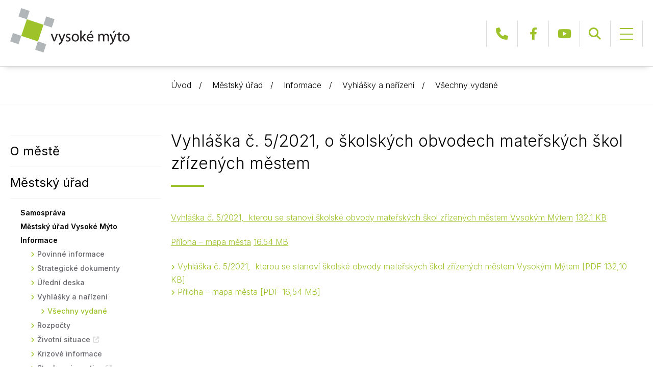

--- FILE ---
content_type: text/html; charset=UTF-8
request_url: https://www.vysoke-myto.cz/mestsky-urad/informace/vyhlasky-a-narizeni/vsechny-vydane/vyhlaska-c-5-2021-o-skolskych-obvodech-materskych-skol-zrizenych-mestem/
body_size: 12100
content:
<!DOCTYPE html>
<!-- BEGIN html -->
<html lang="cs">
 
<!-- BEGIN head -->
<head>

	<meta charset="UTF-8">
	<meta name="viewport" content="width=device-width, initial-scale=1">
	<title>Vyhláška č. 5/2021, o školských obvodech mateřských škol zřízených městem &#8211; Město Vysoké Mýto</title>
<meta name='robots' content='max-image-preview:large' />
<link rel='dns-prefetch' href='//fonts.googleapis.com' />
<link rel="alternate" type="application/rss+xml" title="Město Vysoké Mýto &raquo; RSS zdroj" href="https://www.vysoke-myto.cz/feed/" />
<link rel="alternate" type="application/rss+xml" title="Město Vysoké Mýto &raquo; RSS komentářů" href="https://www.vysoke-myto.cz/comments/feed/" />
<link rel="alternate" type="application/rss+xml" title="Město Vysoké Mýto &raquo; RSS komentářů pro Vyhláška č. 5/2021, o školských obvodech mateřských škol zřízených městem" href="https://www.vysoke-myto.cz/mestsky-urad/informace/vyhlasky-a-narizeni/vsechny-vydane/vyhlaska-c-5-2021-o-skolskych-obvodech-materskych-skol-zrizenych-mestem/feed/" />
<link rel="alternate" title="oEmbed (JSON)" type="application/json+oembed" href="https://www.vysoke-myto.cz/wp-json/oembed/1.0/embed?url=https%3A%2F%2Fwww.vysoke-myto.cz%2Fmestsky-urad%2Finformace%2Fvyhlasky-a-narizeni%2Fvsechny-vydane%2Fvyhlaska-c-5-2021-o-skolskych-obvodech-materskych-skol-zrizenych-mestem%2F" />
<link rel="alternate" title="oEmbed (XML)" type="text/xml+oembed" href="https://www.vysoke-myto.cz/wp-json/oembed/1.0/embed?url=https%3A%2F%2Fwww.vysoke-myto.cz%2Fmestsky-urad%2Finformace%2Fvyhlasky-a-narizeni%2Fvsechny-vydane%2Fvyhlaska-c-5-2021-o-skolskych-obvodech-materskych-skol-zrizenych-mestem%2F&#038;format=xml" />
<style id='wp-img-auto-sizes-contain-inline-css'>
img:is([sizes=auto i],[sizes^="auto," i]){contain-intrinsic-size:3000px 1500px}
/*# sourceURL=wp-img-auto-sizes-contain-inline-css */
</style>
<style id='wp-emoji-styles-inline-css'>

	img.wp-smiley, img.emoji {
		display: inline !important;
		border: none !important;
		box-shadow: none !important;
		height: 1em !important;
		width: 1em !important;
		margin: 0 0.07em !important;
		vertical-align: -0.1em !important;
		background: none !important;
		padding: 0 !important;
	}
/*# sourceURL=wp-emoji-styles-inline-css */
</style>
<style id='wp-block-library-inline-css'>
:root{--wp-block-synced-color:#7a00df;--wp-block-synced-color--rgb:122,0,223;--wp-bound-block-color:var(--wp-block-synced-color);--wp-editor-canvas-background:#ddd;--wp-admin-theme-color:#007cba;--wp-admin-theme-color--rgb:0,124,186;--wp-admin-theme-color-darker-10:#006ba1;--wp-admin-theme-color-darker-10--rgb:0,107,160.5;--wp-admin-theme-color-darker-20:#005a87;--wp-admin-theme-color-darker-20--rgb:0,90,135;--wp-admin-border-width-focus:2px}@media (min-resolution:192dpi){:root{--wp-admin-border-width-focus:1.5px}}.wp-element-button{cursor:pointer}:root .has-very-light-gray-background-color{background-color:#eee}:root .has-very-dark-gray-background-color{background-color:#313131}:root .has-very-light-gray-color{color:#eee}:root .has-very-dark-gray-color{color:#313131}:root .has-vivid-green-cyan-to-vivid-cyan-blue-gradient-background{background:linear-gradient(135deg,#00d084,#0693e3)}:root .has-purple-crush-gradient-background{background:linear-gradient(135deg,#34e2e4,#4721fb 50%,#ab1dfe)}:root .has-hazy-dawn-gradient-background{background:linear-gradient(135deg,#faaca8,#dad0ec)}:root .has-subdued-olive-gradient-background{background:linear-gradient(135deg,#fafae1,#67a671)}:root .has-atomic-cream-gradient-background{background:linear-gradient(135deg,#fdd79a,#004a59)}:root .has-nightshade-gradient-background{background:linear-gradient(135deg,#330968,#31cdcf)}:root .has-midnight-gradient-background{background:linear-gradient(135deg,#020381,#2874fc)}:root{--wp--preset--font-size--normal:16px;--wp--preset--font-size--huge:42px}.has-regular-font-size{font-size:1em}.has-larger-font-size{font-size:2.625em}.has-normal-font-size{font-size:var(--wp--preset--font-size--normal)}.has-huge-font-size{font-size:var(--wp--preset--font-size--huge)}.has-text-align-center{text-align:center}.has-text-align-left{text-align:left}.has-text-align-right{text-align:right}.has-fit-text{white-space:nowrap!important}#end-resizable-editor-section{display:none}.aligncenter{clear:both}.items-justified-left{justify-content:flex-start}.items-justified-center{justify-content:center}.items-justified-right{justify-content:flex-end}.items-justified-space-between{justify-content:space-between}.screen-reader-text{border:0;clip-path:inset(50%);height:1px;margin:-1px;overflow:hidden;padding:0;position:absolute;width:1px;word-wrap:normal!important}.screen-reader-text:focus{background-color:#ddd;clip-path:none;color:#444;display:block;font-size:1em;height:auto;left:5px;line-height:normal;padding:15px 23px 14px;text-decoration:none;top:5px;width:auto;z-index:100000}html :where(.has-border-color){border-style:solid}html :where([style*=border-top-color]){border-top-style:solid}html :where([style*=border-right-color]){border-right-style:solid}html :where([style*=border-bottom-color]){border-bottom-style:solid}html :where([style*=border-left-color]){border-left-style:solid}html :where([style*=border-width]){border-style:solid}html :where([style*=border-top-width]){border-top-style:solid}html :where([style*=border-right-width]){border-right-style:solid}html :where([style*=border-bottom-width]){border-bottom-style:solid}html :where([style*=border-left-width]){border-left-style:solid}html :where(img[class*=wp-image-]){height:auto;max-width:100%}:where(figure){margin:0 0 1em}html :where(.is-position-sticky){--wp-admin--admin-bar--position-offset:var(--wp-admin--admin-bar--height,0px)}@media screen and (max-width:600px){html :where(.is-position-sticky){--wp-admin--admin-bar--position-offset:0px}}

/*# sourceURL=wp-block-library-inline-css */
</style><style id='wp-block-file-inline-css'>
.wp-block-file{box-sizing:border-box}.wp-block-file:not(.wp-element-button){font-size:.8em}.wp-block-file.aligncenter{text-align:center}.wp-block-file.alignright{text-align:right}.wp-block-file *+.wp-block-file__button{margin-left:.75em}:where(.wp-block-file){margin-bottom:1.5em}.wp-block-file__embed{margin-bottom:1em}:where(.wp-block-file__button){border-radius:2em;display:inline-block;padding:.5em 1em}:where(.wp-block-file__button):where(a):active,:where(.wp-block-file__button):where(a):focus,:where(.wp-block-file__button):where(a):hover,:where(.wp-block-file__button):where(a):visited{box-shadow:none;color:#fff;opacity:.85;text-decoration:none}
/*# sourceURL=https://www.vysoke-myto.cz/wp-includes/blocks/file/style.min.css */
</style>
<style id='wp-block-group-inline-css'>
.wp-block-group{box-sizing:border-box}:where(.wp-block-group.wp-block-group-is-layout-constrained){position:relative}
/*# sourceURL=https://www.vysoke-myto.cz/wp-includes/blocks/group/style.min.css */
</style>
<style id='global-styles-inline-css'>
:root{--wp--preset--aspect-ratio--square: 1;--wp--preset--aspect-ratio--4-3: 4/3;--wp--preset--aspect-ratio--3-4: 3/4;--wp--preset--aspect-ratio--3-2: 3/2;--wp--preset--aspect-ratio--2-3: 2/3;--wp--preset--aspect-ratio--16-9: 16/9;--wp--preset--aspect-ratio--9-16: 9/16;--wp--preset--color--black: #000000;--wp--preset--color--cyan-bluish-gray: #abb8c3;--wp--preset--color--white: #ffffff;--wp--preset--color--pale-pink: #f78da7;--wp--preset--color--vivid-red: #cf2e2e;--wp--preset--color--luminous-vivid-orange: #ff6900;--wp--preset--color--luminous-vivid-amber: #fcb900;--wp--preset--color--light-green-cyan: #7bdcb5;--wp--preset--color--vivid-green-cyan: #00d084;--wp--preset--color--pale-cyan-blue: #8ed1fc;--wp--preset--color--vivid-cyan-blue: #0693e3;--wp--preset--color--vivid-purple: #9b51e0;--wp--preset--gradient--vivid-cyan-blue-to-vivid-purple: linear-gradient(135deg,rgb(6,147,227) 0%,rgb(155,81,224) 100%);--wp--preset--gradient--light-green-cyan-to-vivid-green-cyan: linear-gradient(135deg,rgb(122,220,180) 0%,rgb(0,208,130) 100%);--wp--preset--gradient--luminous-vivid-amber-to-luminous-vivid-orange: linear-gradient(135deg,rgb(252,185,0) 0%,rgb(255,105,0) 100%);--wp--preset--gradient--luminous-vivid-orange-to-vivid-red: linear-gradient(135deg,rgb(255,105,0) 0%,rgb(207,46,46) 100%);--wp--preset--gradient--very-light-gray-to-cyan-bluish-gray: linear-gradient(135deg,rgb(238,238,238) 0%,rgb(169,184,195) 100%);--wp--preset--gradient--cool-to-warm-spectrum: linear-gradient(135deg,rgb(74,234,220) 0%,rgb(151,120,209) 20%,rgb(207,42,186) 40%,rgb(238,44,130) 60%,rgb(251,105,98) 80%,rgb(254,248,76) 100%);--wp--preset--gradient--blush-light-purple: linear-gradient(135deg,rgb(255,206,236) 0%,rgb(152,150,240) 100%);--wp--preset--gradient--blush-bordeaux: linear-gradient(135deg,rgb(254,205,165) 0%,rgb(254,45,45) 50%,rgb(107,0,62) 100%);--wp--preset--gradient--luminous-dusk: linear-gradient(135deg,rgb(255,203,112) 0%,rgb(199,81,192) 50%,rgb(65,88,208) 100%);--wp--preset--gradient--pale-ocean: linear-gradient(135deg,rgb(255,245,203) 0%,rgb(182,227,212) 50%,rgb(51,167,181) 100%);--wp--preset--gradient--electric-grass: linear-gradient(135deg,rgb(202,248,128) 0%,rgb(113,206,126) 100%);--wp--preset--gradient--midnight: linear-gradient(135deg,rgb(2,3,129) 0%,rgb(40,116,252) 100%);--wp--preset--font-size--small: 13px;--wp--preset--font-size--medium: 20px;--wp--preset--font-size--large: 36px;--wp--preset--font-size--x-large: 42px;--wp--preset--spacing--20: 0.44rem;--wp--preset--spacing--30: 0.67rem;--wp--preset--spacing--40: 1rem;--wp--preset--spacing--50: 1.5rem;--wp--preset--spacing--60: 2.25rem;--wp--preset--spacing--70: 3.38rem;--wp--preset--spacing--80: 5.06rem;--wp--preset--shadow--natural: 6px 6px 9px rgba(0, 0, 0, 0.2);--wp--preset--shadow--deep: 12px 12px 50px rgba(0, 0, 0, 0.4);--wp--preset--shadow--sharp: 6px 6px 0px rgba(0, 0, 0, 0.2);--wp--preset--shadow--outlined: 6px 6px 0px -3px rgb(255, 255, 255), 6px 6px rgb(0, 0, 0);--wp--preset--shadow--crisp: 6px 6px 0px rgb(0, 0, 0);}:where(.is-layout-flex){gap: 0.5em;}:where(.is-layout-grid){gap: 0.5em;}body .is-layout-flex{display: flex;}.is-layout-flex{flex-wrap: wrap;align-items: center;}.is-layout-flex > :is(*, div){margin: 0;}body .is-layout-grid{display: grid;}.is-layout-grid > :is(*, div){margin: 0;}:where(.wp-block-columns.is-layout-flex){gap: 2em;}:where(.wp-block-columns.is-layout-grid){gap: 2em;}:where(.wp-block-post-template.is-layout-flex){gap: 1.25em;}:where(.wp-block-post-template.is-layout-grid){gap: 1.25em;}.has-black-color{color: var(--wp--preset--color--black) !important;}.has-cyan-bluish-gray-color{color: var(--wp--preset--color--cyan-bluish-gray) !important;}.has-white-color{color: var(--wp--preset--color--white) !important;}.has-pale-pink-color{color: var(--wp--preset--color--pale-pink) !important;}.has-vivid-red-color{color: var(--wp--preset--color--vivid-red) !important;}.has-luminous-vivid-orange-color{color: var(--wp--preset--color--luminous-vivid-orange) !important;}.has-luminous-vivid-amber-color{color: var(--wp--preset--color--luminous-vivid-amber) !important;}.has-light-green-cyan-color{color: var(--wp--preset--color--light-green-cyan) !important;}.has-vivid-green-cyan-color{color: var(--wp--preset--color--vivid-green-cyan) !important;}.has-pale-cyan-blue-color{color: var(--wp--preset--color--pale-cyan-blue) !important;}.has-vivid-cyan-blue-color{color: var(--wp--preset--color--vivid-cyan-blue) !important;}.has-vivid-purple-color{color: var(--wp--preset--color--vivid-purple) !important;}.has-black-background-color{background-color: var(--wp--preset--color--black) !important;}.has-cyan-bluish-gray-background-color{background-color: var(--wp--preset--color--cyan-bluish-gray) !important;}.has-white-background-color{background-color: var(--wp--preset--color--white) !important;}.has-pale-pink-background-color{background-color: var(--wp--preset--color--pale-pink) !important;}.has-vivid-red-background-color{background-color: var(--wp--preset--color--vivid-red) !important;}.has-luminous-vivid-orange-background-color{background-color: var(--wp--preset--color--luminous-vivid-orange) !important;}.has-luminous-vivid-amber-background-color{background-color: var(--wp--preset--color--luminous-vivid-amber) !important;}.has-light-green-cyan-background-color{background-color: var(--wp--preset--color--light-green-cyan) !important;}.has-vivid-green-cyan-background-color{background-color: var(--wp--preset--color--vivid-green-cyan) !important;}.has-pale-cyan-blue-background-color{background-color: var(--wp--preset--color--pale-cyan-blue) !important;}.has-vivid-cyan-blue-background-color{background-color: var(--wp--preset--color--vivid-cyan-blue) !important;}.has-vivid-purple-background-color{background-color: var(--wp--preset--color--vivid-purple) !important;}.has-black-border-color{border-color: var(--wp--preset--color--black) !important;}.has-cyan-bluish-gray-border-color{border-color: var(--wp--preset--color--cyan-bluish-gray) !important;}.has-white-border-color{border-color: var(--wp--preset--color--white) !important;}.has-pale-pink-border-color{border-color: var(--wp--preset--color--pale-pink) !important;}.has-vivid-red-border-color{border-color: var(--wp--preset--color--vivid-red) !important;}.has-luminous-vivid-orange-border-color{border-color: var(--wp--preset--color--luminous-vivid-orange) !important;}.has-luminous-vivid-amber-border-color{border-color: var(--wp--preset--color--luminous-vivid-amber) !important;}.has-light-green-cyan-border-color{border-color: var(--wp--preset--color--light-green-cyan) !important;}.has-vivid-green-cyan-border-color{border-color: var(--wp--preset--color--vivid-green-cyan) !important;}.has-pale-cyan-blue-border-color{border-color: var(--wp--preset--color--pale-cyan-blue) !important;}.has-vivid-cyan-blue-border-color{border-color: var(--wp--preset--color--vivid-cyan-blue) !important;}.has-vivid-purple-border-color{border-color: var(--wp--preset--color--vivid-purple) !important;}.has-vivid-cyan-blue-to-vivid-purple-gradient-background{background: var(--wp--preset--gradient--vivid-cyan-blue-to-vivid-purple) !important;}.has-light-green-cyan-to-vivid-green-cyan-gradient-background{background: var(--wp--preset--gradient--light-green-cyan-to-vivid-green-cyan) !important;}.has-luminous-vivid-amber-to-luminous-vivid-orange-gradient-background{background: var(--wp--preset--gradient--luminous-vivid-amber-to-luminous-vivid-orange) !important;}.has-luminous-vivid-orange-to-vivid-red-gradient-background{background: var(--wp--preset--gradient--luminous-vivid-orange-to-vivid-red) !important;}.has-very-light-gray-to-cyan-bluish-gray-gradient-background{background: var(--wp--preset--gradient--very-light-gray-to-cyan-bluish-gray) !important;}.has-cool-to-warm-spectrum-gradient-background{background: var(--wp--preset--gradient--cool-to-warm-spectrum) !important;}.has-blush-light-purple-gradient-background{background: var(--wp--preset--gradient--blush-light-purple) !important;}.has-blush-bordeaux-gradient-background{background: var(--wp--preset--gradient--blush-bordeaux) !important;}.has-luminous-dusk-gradient-background{background: var(--wp--preset--gradient--luminous-dusk) !important;}.has-pale-ocean-gradient-background{background: var(--wp--preset--gradient--pale-ocean) !important;}.has-electric-grass-gradient-background{background: var(--wp--preset--gradient--electric-grass) !important;}.has-midnight-gradient-background{background: var(--wp--preset--gradient--midnight) !important;}.has-small-font-size{font-size: var(--wp--preset--font-size--small) !important;}.has-medium-font-size{font-size: var(--wp--preset--font-size--medium) !important;}.has-large-font-size{font-size: var(--wp--preset--font-size--large) !important;}.has-x-large-font-size{font-size: var(--wp--preset--font-size--x-large) !important;}
/*# sourceURL=global-styles-inline-css */
</style>

<style id='classic-theme-styles-inline-css'>
/*! This file is auto-generated */
.wp-block-button__link{color:#fff;background-color:#32373c;border-radius:9999px;box-shadow:none;text-decoration:none;padding:calc(.667em + 2px) calc(1.333em + 2px);font-size:1.125em}.wp-block-file__button{background:#32373c;color:#fff;text-decoration:none}
/*# sourceURL=/wp-includes/css/classic-themes.min.css */
</style>
<link rel="stylesheet" href="https://fonts.googleapis.com/css2?family=Inter%3Awght%40300%3B400%3B500%3B600%3B700&#038;subset=latin%2Clatin-ext&#038;ver=6.9" media="all">
<link rel="stylesheet" href="https://www.vysoke-myto.cz/wp-content/themes/vysoke-myto-theme/css/fontawesome.min.css?ver=6.9" media="all">
<link rel="stylesheet" href="https://www.vysoke-myto.cz/wp-content/themes/vysoke-myto-theme/css/bootstrap.min.css?ver=6.9" media="all">
<link rel="stylesheet" href="https://www.vysoke-myto.cz/wp-content/themes/vysoke-myto-theme/css/ekko-lightbox.min.css?ver=6.9" media="all">
<link rel="stylesheet" href="https://www.vysoke-myto.cz/wp-content/themes/vysoke-myto-theme/style.css?ver=14" media="all">
<script src="https://www.vysoke-myto.cz/wp-includes/js/jquery/jquery.min.js?ver=3.7.1" id="jquery-core-js"></script>
<link rel="https://api.w.org/" href="https://www.vysoke-myto.cz/wp-json/" /><link rel="alternate" title="JSON" type="application/json" href="https://www.vysoke-myto.cz/wp-json/wp/v2/posts/4544" /><link rel="EditURI" type="application/rsd+xml" title="RSD" href="https://www.vysoke-myto.cz/xmlrpc.php?rsd" />
<meta name="generator" content="WordPress 6.9" />
<link rel="canonical" href="https://www.vysoke-myto.cz/mestsky-urad/informace/vyhlasky-a-narizeni/vsechny-vydane/vyhlaska-c-5-2021-o-skolskych-obvodech-materskych-skol-zrizenych-mestem/" />
<link rel='shortlink' href='https://www.vysoke-myto.cz/?p=4544' />
<meta name="cdp-version" content="1.5.0" /><link rel="icon" href="https://www.vysoke-myto.cz/wp-content/uploads/2023/03/favicon.png" sizes="32x32" />
<link rel="icon" href="https://www.vysoke-myto.cz/wp-content/uploads/2023/03/favicon.png" sizes="192x192" />
<link rel="apple-touch-icon" href="https://www.vysoke-myto.cz/wp-content/uploads/2023/03/favicon.png" />
<meta name="msapplication-TileImage" content="https://www.vysoke-myto.cz/wp-content/uploads/2023/03/favicon.png" />
 
<!-- END head -->
</head>
 
<!-- BEGIN body -->
<body class="wp-singular post-template-default single single-post postid-4544 single-format-standard wp-theme-vysoke-myto-theme">

<header>
	<div class="container">
		<div class="brand"><a href="https://www.vysoke-myto.cz/">Město Vysoké Mýto</a></div>
		<nav>
			<div class="header">
					<ul class="menu">
						<li class="with"><a href="https://www.vysoke-myto.cz/o-meste/">O městě</a>								<div class="sub"><div class="sub-container"><ul class="col-lg-3">
							<li><a href="https://www.vysoke-myto.cz/o-meste/mesto/">Město</a>								<ul>
								<li><a href="https://www.vysoke-myto.cz/o-meste/mesto/historie-mesta/">Historie města</a></li>
								<li><a href="https://www.vysoke-myto.cz/o-meste/mesto/pamatky/">Památky</a></li>
								<li><a href="https://www.vysoke-myto.cz/o-meste/mesto/partnerska-mesta/">Partnerská města</a></li>
								<li><a href="https://www.vysoke-myto.cz/o-meste/mesto/podporujeme/">Podporujeme</a>								<ul>
									<li><a href="http://www.vysokomytsko.cz/" class="custom" target="_blank">Mikroregion Vysokomýtsko</a></li>
									<li><a href="http://hasici.vmyto.cz/" class="custom" target="_blank">Sbor dobrovolných hasičů</a></li>
									<li><a href="https://www.muzeum-myto.cz/cs/sodomkovo-vm" class="custom" target="_blank">Sodomkovo Vysoké Mýto</a></li>
									<li><a href="https://www.hudbapomaha.cz/" class="custom" target="_blank">Festival Hudba pomáhá</a></li>
									</ul></li>
									</ul></li>
								</ul><ul class="col-lg-3">
							<li><a href="https://www.vysoke-myto.cz/o-meste/skolstvi/">Školství</a>								<ul>
								<li><a href="https://www.vysoke-myto.cz/o-meste/skolstvi/materske-skoly/">Mateřské školy</a></li>
								<li><a href="https://www.vysoke-myto.cz/o-meste/skolstvi/zakladni-skoly/">Základní školy</a></li>
								<li><a href="https://www.vysoke-myto.cz/o-meste/skolstvi/stredni-skoly/">Střední školy</a></li>
								<li><a href="https://www.vysoke-myto.cz/o-meste/skolstvi/detske-skupiny/">Dětské skupiny</a></li>
								<li><a href="https://www.svc-mikado.cz/" class="custom" target="_blank">Mikádo</a></li>
									</ul></li>
								</ul><ul class="col-lg-3">
							<li><a href="https://www.vysoke-myto.cz/o-meste/zdravotnictvi/">Zdravotnictví</a>								<ul>
								<li><a href="https://www.vysoke-myto.cz/o-meste/zdravotnictvi/nemocnice/">Nemocnice</a></li>
								<li><a href="https://www.vysoke-myto.cz/o-meste/zdravotnictvi/ordinace-lekaru/">Ordinace lékařů</a>								<ul>
									<li><a href="https://www.vysoke-myto.cz/o-meste/zdravotnictvi/ordinace-lekaru/ordinace-pro-deti-a-dorost/">Ordinace pro děti a dorost</a></li>
									<li><a href="https://www.vysoke-myto.cz/o-meste/zdravotnictvi/ordinace-lekaru/ordinace-pro-dospele/">Ordinace pro dospělé</a></li>
									<li><a href="https://www.vysoke-myto.cz/o-meste/zdravotnictvi/ordinace-lekaru/zubni-ordinace/">Zubní ordinace</a></li>
									<li><a href="https://www.vysoke-myto.cz/o-meste/zdravotnictvi/ordinace-lekaru/ostatni-ordinace/">Ostatní ordinace</a></li>
									<li><a href="https://www.vysoke-myto.cz/o-meste/zdravotnictvi/ordinace-lekaru/veterinari/">Veterináři</a></li>
									</ul></li>
								<li><a href="https://www.vysoke-myto.cz/o-meste/zdravotnictvi/pohotovost/">Pohotovost</a></li>
									</ul></li>
								</ul><ul class="col-lg-3">
							<li><a href="https://www.vysoke-myto.cz/o-meste/sluzby-a-organizace-mesta/">Služby a organizace města</a>								<ul>
								<li><a href="http://www.tsvmyto.cz/" class="custom" target="_blank">Technické služby</a></li>
								<li><a href="http://www.mbp.cz/" class="custom" target="_blank">Městský bytový podnik</a></li>
								<li><a href="http://www.lesyvm.cz/" class="custom" target="_blank">Městské lesy</a></li>
								<li><a href="http://www.vodovody-vm.cz/" class="custom" target="_blank">Vodovody a kanalizace</a></li>
								<li><a href="https://www.sportcentrum-vm.cz/" class="custom" target="_blank">Sportcentrum Vysoké Mýto</a></li>
								<li><a href="http://vmkulturni.cz/" class="custom" target="_blank">Vysokomýtská kulturní</a></li>
									</ul></li>
									</ul></div></div></li>
						<li class="with"><a href="https://www.vysoke-myto.cz/mestsky-urad/">Městský úřad</a>								<div class="sub"><div class="sub-container"><ul class="col-lg-3">
							<li><a href="https://www.vysoke-myto.cz/mestsky-urad/samosprava/">Samospráva</a>								<ul>
								<li><a href="https://www.vysoke-myto.cz/mestsky-urad/samosprava/zastupitelstvo-mesta/">Zastupitelstvo města</a>								<ul>
									<li><a href="https://www.vysoke-myto.cz/mestsky-urad/samosprava/zastupitelstvo-mesta/usneseni-zastupitelstva-mesta/">Usnesení</a></li>
									<li><a href="https://www.vysoke-myto.cz/mestsky-urad/samosprava/zastupitelstvo-mesta/vybory/">Výbory</a></li>
									<li><a href="https://www.vysoke-myto.cz/mestsky-urad/samosprava/zastupitelstvo-mesta/terminy/">Termíny</a></li>
									</ul></li>
								<li><a href="https://www.vysoke-myto.cz/mestsky-urad/samosprava/rada-mesta/">Rada města</a>								<ul>
									<li><a href="https://www.vysoke-myto.cz/mestsky-urad/samosprava/rada-mesta/usneseni-rady-mesta/">Usnesení</a></li>
									<li><a href="https://www.vysoke-myto.cz/mestsky-urad/samosprava/rada-mesta/komise/">Komise</a></li>
									<li><a href="https://www.vysoke-myto.cz/mestsky-urad/samosprava/rada-mesta/terminy-rada-mesta/">Termíny</a></li>
									</ul></li>
								<li><a href="https://www.vysoke-myto.cz/mestsky-urad/samosprava/symboly-mesta/">Symboly města</a></li>
									</ul></li>
								</ul><ul class="col-lg-3">
							<li><a href="https://www.vysoke-myto.cz/mestsky-urad/vysoke-myto/">Městský úřad Vysoké Mýto</a>								<ul>
								<li><a href="https://www.vysoke-myto.cz/mestsky-urad/vysoke-myto/vedeni-uradu/">Vedení úřadu</a></li>
								<li><a href="https://www.vysoke-myto.cz/mestsky-urad/vysoke-myto/organizacni-struktura/">Organizační struktura</a></li>
								<li><a href="https://www.vysoke-myto.cz/mestsky-urad/vysoke-myto/zvlastni-organy-mesta/">Zvláštní orgány města</a></li>
								<li><a href="https://www.vysoke-myto.cz/mestsky-urad/vysoke-myto/mestska-policie/">Městská policie</a></li>
								<li><a href="https://www.vysoke-myto.cz/mestsky-urad/vysoke-myto/kariera/">Kariéra</a></li>
									</ul></li>
								</ul><ul class="col-lg-3">
							<li><a href="https://www.vysoke-myto.cz/mestsky-urad/informace/">Informace</a>								<ul>
								<li><a href="https://www.vysoke-myto.cz/mestsky-urad/informace/povinne-informace/">Povinné informace</a></li>
								<li><a href="https://www.vysoke-myto.cz/mestsky-urad/informace/strategicke-dokumenty/">Strategické dokumenty</a></li>
								<li><a href="https://www.vysoke-myto.cz/mestsky-urad/informace/uredni-deska/">Úřední deska</a></li>
								<li><a href="https://www.vysoke-myto.cz/mestsky-urad/informace/vyhlasky-a-narizeni/">Vyhlášky a nařízení</a></li>
								<li><a href="https://www.vysoke-myto.cz/mestsky-urad/informace/rozpocty/">Rozpočty</a></li>
								<li><a href="https://portal.gov.cz/" class="custom" target="_blank">Životní situace</a></li>
								<li><a href="https://www.vysoke-myto.cz/mestsky-urad/informace/krizove-informace/">Krizové informace</a></li>
								<li><a href="https://projekty.vysoke-myto.cz/" class="custom" target="_blank">Stavby a investice</a></li>
								<li><a href="https://www.vysoke-myto.cz/mestsky-urad/informace/dotace-a-projekty/">Dotace a projekty</a></li>
								<li><a href="https://www.vysoke-myto.cz/mestsky-urad/informace/odpady/">Odpady</a></li>
								<li><a href="https://www.vysoke-myto.cz/mestsky-urad/informace/ztraty-a-nalezy/">Ztráty a nálezy</a></li>
									</ul></li>
								</ul><ul class="col-lg-3">
							<li><a href="https://www.vysoke-myto.cz/mestsky-urad/e-radnice/">E-radnice</a>								<ul>
								<li><a href="https://www.vysoke-myto.cz/mestsky-urad/e-radnice/formulare/">Formuláře</a></li>
								<li><a href="https://www.vysoke-myto.cz/mestsky-urad/e-radnice/elektronicka-podatelna/">Elektronická podatelna</a></li>
								<li><a href="https://lepsi.vysoke-myto.cz/" class="custom" target="_blank">Lepší Mýto</a></li>
								<li><a href="https://www.gobec.cz/vysoke-myto/" class="custom" target="_blank">Mapový server</a></li>
								<li><a href="https://www.vysoke-myto.cz/mestsky-urad/e-radnice/online-kamery/">Online kamery</a></li>
								<li><a href="https://www.vysoke-myto.cz/mestsky-urad/e-radnice/informace-o-radarech/">Informace o radarech</a></li>
								<li><a href="https://www.vysoke-myto.cz/mestsky-urad/kontakty/">Kontakty</a></li>
									</ul></li>
									</ul></div></div></li>
						<li class="with"><a href="https://www.vysoke-myto.cz/volny-cas/">Volný čas</a>								<div class="sub"><div class="sub-container"><ul class="col-lg-3">
							<li><a href="https://infocentrum.vysoke-myto.cz/" class="custom" target="_blank">Infocentrum</a></li>
								</ul><ul class="col-lg-3">
							<li><a href="https://www.gobec.cz/vysoke-myto/" class="custom" target="_blank">Mapy města</a></li>
								</ul><ul class="col-lg-3">
							<li><a href="https://www.vysoke-myto.cz/volny-cas/kultura/">Kultura</a>								<ul>
								<li><a href="https://www.vysoke-myto.cz/volny-cas/kultura/vyznamne-mestske-akce/">Městské akce</a>								<ul>
									<li><a href="https://www.vysoke-myto.cz/volny-cas/kultura/vyznamne-mestske-akce/fotogalerie/">Fotogalerie</a></li>
									</ul></li>
								<li><a href="https://mklub.cz" class="custom" target="_blank">M-klub</a></li>
								<li><a href="https://www.knihovna-vm.cz/" class="custom" target="_blank">Městská knihovna</a></li>
								<li><a href="http://www.galerie-vm.cz/" class="custom" target="_blank">Městská galerie</a></li>
									</ul></li>
								</ul><ul class="col-lg-3">
							<li><a href="https://www.vysoke-myto.cz/volny-cas/sportovni-kluby-a-sportoviste/">Sportovní kluby a sportoviště</a>								<ul>
								<li><a href="https://www.vysoke-myto.cz/volny-cas/sportovni-kluby-a-sportoviste/sportovni-kluby/">Sportovní kluby</a></li>
								<li><a href="https://www.vysoke-myto.cz/volny-cas/sportovni-kluby-a-sportoviste/sportoviste/">Sportoviště</a></li>
									</ul></li>
							<li><a href="https://www.vysoke-myto.cz/volny-cas/cirkve/">Církve</a></li>
							<li><a href="https://www.vysoke-myto.cz/volny-cas/spolky/">Spolky</a></li>
									</ul></div></div></li>
						<li class="with"><a href="https://www.vysoke-myto.cz/aktuality/">Aktuality</a>								<div class="sub"><div class="sub-container"><ul class="col-lg-3">
							<li><a href="https://www.vysoke-myto.cz/aktuality/zivot-mesta/">Život města</a>								<ul>
								<li><a href="https://www.vysoke-myto.cz/aktuality/zivot-mesta/z-radnice/">Z radnice</a></li>
								<li><a href="https://www.vysoke-myto.cz/aktuality/zivot-mesta/z-kultury/">Kultura</a></li>
								<li><a href="https://www.vysoke-myto.cz/aktuality/zivot-mesta/ze-sportu/">Sport</a></li>
								<li><a href="https://www.vysoke-myto.cz/aktuality/zivot-mesta/ze-skol/">Školství</a></li>
								<li><a href="https://www.vysoke-myto.cz/aktuality/zivot-mesta/doprava/">Doprava</a></li>
								<li><a href="https://www.vysoke-myto.cz/aktuality/zivot-mesta/ostatni/">Ostatní</a></li>
									</ul></li>
								</ul><ul class="col-lg-3">
							<li><a href="https://www.vysoke-myto.cz/aktuality/kalendar/">Kalendář</a>								<ul>
								<li><a href="https://www.vysoke-myto.cz/aktuality/kalendar/kalendar-udalosti/">Kalendář událostí</a></li>
								<li><a href="https://www.vysoke-myto.cz/aktuality/kalendar/rocni-prehled-akci/">Roční přehled akcí</a></li>
									</ul></li>
								</ul><ul class="col-lg-3">
							<li><a href="https://www.vysoke-myto.cz/aktuality/vysokomytsky-zpravodaj/">Vysokomýtský zpravodaj</a>								<ul>
								<li><a href="https://www.vysoke-myto.cz/aktuality/vysokomytsky-zpravodaj/digitalni-vydani-zpravodaje/">Digitální vydání zpravodaje</a></li>
								<li><a href="https://www.vysoke-myto.cz/aktuality/vysokomytsky-zpravodaj/kontakty-inzerce/">Kontakty + inzerce</a></li>
								<li><a href="https://old.vysoke-myto.cz/rz/" class="custom" target="_blank">Přidat příspěvek</a></li>
									</ul></li>
								</ul><ul class="col-lg-3">
							<li><a href="https://www.vysoke-myto.cz/aktuality/kratce-z-radnice/">Krátce z radnice</a></li>
							<li><a href="https://www.youtube.com/@mestovysokemyto756/videos" class="custom" target="_blank">Videoreportáže</a></li>
							<li><a href="https://www.vysoke-myto.cz/aktuality/odber-novinek/">Odběr novinek</a></li>
							<li><a href="https://www.vysoke-myto.cz/archiv-zprav/">Archiv zpráv</a></li>
									</ul></div></div></li>
					</ul>
				<div class="form">
					<ul class="social">
						<li class="phone"><a href="tel:+420465466111">+420 465 466 111</a></li>
						<li class="facebook"><a href="https://www.facebook.com/mestovysokemyto/" target="_blank">Facebook</a></li>
						<li class="youtube"><a href="https://www.youtube.com/@mestovysokemyto756/videos" target="_blank">YouTube</a></li>
					</ul>
					<form action="https://www.vysoke-myto.cz/" method="post" class="search">
						<div>
							<input type="text" name="s" value="" placeholder="Hledat">
							<button type="submit" title="Hledat"></button>
						</div>
					</form>
				</div>
			</div>
			<div class="mobile">
				<strong><span></span><span></span><span></span></strong>
			</div>
		</nav>
	</div>
</header>
<main>
	<section id="path">
		<div class="container">
			<div class="row">
				<div class="col-md-9 offset-md-3">
					<ul>
						<li><a href="https://www.vysoke-myto.cz/">Úvod</a></li>
						<li><a href="https://www.vysoke-myto.cz/mestsky-urad/">Městský úřad</a></li>
						<li><a href="https://www.vysoke-myto.cz/mestsky-urad/informace/">Informace</a></li>
						<li><a href="https://www.vysoke-myto.cz/mestsky-urad/informace/vyhlasky-a-narizeni/">Vyhlášky a nařízení</a></li>
						<li><a href="https://www.vysoke-myto.cz/mestsky-urad/informace/vyhlasky-a-narizeni/vsechny-vydane/">Všechny vydané</a></li>
					</ul>
				</div>
			</div>
		</div>
	</section>

	<section id="articles">
		<div class="container">
			<div class="row">
				<div class="submenu col-md-3">
		<ul>
			<li><a href="https://www.vysoke-myto.cz/o-meste/">O městě</a></li>
			<li><a href="https://www.vysoke-myto.cz/mestsky-urad/">Městský úřad</a>				<ul>
				<li><a href="https://www.vysoke-myto.cz/mestsky-urad/samosprava/">Samospráva</a></li>
				<li><a href="https://www.vysoke-myto.cz/mestsky-urad/vysoke-myto/">Městský úřad Vysoké Mýto</a></li>
				<li><a href="https://www.vysoke-myto.cz/mestsky-urad/informace/">Informace</a>				<ul>
					<li><a href="https://www.vysoke-myto.cz/mestsky-urad/informace/povinne-informace/">Povinné informace</a></li>
					<li><a href="https://www.vysoke-myto.cz/mestsky-urad/informace/strategicke-dokumenty/">Strategické dokumenty</a></li>
					<li><a href="https://www.vysoke-myto.cz/mestsky-urad/informace/uredni-deska/">Úřední deska</a></li>
					<li><a href="https://www.vysoke-myto.cz/mestsky-urad/informace/vyhlasky-a-narizeni/">Vyhlášky a nařízení</a>				<ul>
						<li><a href="https://www.vysoke-myto.cz/mestsky-urad/informace/vyhlasky-a-narizeni/vsechny-vydane/" class="active">Všechny vydané</a></li>
					</ul></li>
					<li><a href="https://www.vysoke-myto.cz/mestsky-urad/informace/rozpocty/">Rozpočty</a></li>
					<li><a href="https://portal.gov.cz/" class="custom" target="_blank">Životní situace</a></li>
					<li><a href="https://www.vysoke-myto.cz/mestsky-urad/informace/krizove-informace/">Krizové informace</a></li>
					<li><a href="https://projekty.vysoke-myto.cz/" class="custom" target="_blank">Stavby a investice</a></li>
					<li><a href="https://www.vysoke-myto.cz/mestsky-urad/informace/povinne-informace/oznamovaci-system/">Oznamovací systém</a></li>
					<li><a href="https://www.vysoke-myto.cz/mestsky-urad/informace/dotace-a-projekty/">Dotace a projekty</a></li>
					<li><a href="https://www.vysoke-myto.cz/mestsky-urad/informace/odpady/">Odpady</a></li>
					<li><a href="https://www.vysoke-myto.cz/mestsky-urad/informace/ztraty-a-nalezy/">Ztráty a nálezy</a></li>
					</ul></li>
				<li><a href="https://www.vysoke-myto.cz/mestsky-urad/e-radnice/">E-radnice</a></li>
					</ul></li>
			<li><a href="https://www.vysoke-myto.cz/volny-cas/">Volný čas</a></li>
			<li><a href="https://www.vysoke-myto.cz/aktuality/">Aktuality</a></li>
		</ul>
				</div>
				<div class="content col-md-9">
					<h1>Vyhláška č. 5/2021, o školských obvodech mateřských škol zřízených městem</h1>
					<div class="detail">
						<div class="text"><p align="center" style="text-align: left;"><a href="https://urad.vysoke-myto.cz/images/stories/urad/Vyhlasky_a_narizeni/2021/Obecn_zavazna_vyhlaka_.5-2021-_kolske_obvody_M.pdf" target="_blank" class="wf_file" rel="noopener"><span class="wf_file_text">Vyhláška č. 5/2021,  kterou se stanoví školské obvody mateřských škol zřízených městem Vysokým Mýtem</span><span class="wf_file_size" style="margin-left: 5px;">132.1 KB</span></a><strong><br /></strong></p>
<p><a href="https://urad.vysoke-myto.cz/images/stories/urad/Vyhlasky_a_narizeni/2021/Piloha_k_OZV_._5-2021_kolske_obvody_M_-_mapa_msta.pdf" target="_blank" class="wf_file" rel="noopener"><span class="wf_file_text">Příloha &#8211; mapa města</span><span class="wf_file_size" style="margin-left: 5px;">16.54 MB</span></a></p>

<div class="files"><h2>Soubory ke stažení</h2><div class="items"><div class="item"><a href="https://www.vysoke-myto.cz/wp-content/uploads/2023/02/Obecn_zavazna_vyhlaka_.5-2021-_kolske_obvody_M.pdf" target="_blank">Vyhláška č. 5/2021,  kterou se stanoví školské obvody mateřských škol zřízených městem Vysokým Mýtem <span>PDF 132,10 KB</span></a></div><div class="item"><a href="https://www.vysoke-myto.cz/wp-content/uploads/2023/02/Piloha_k_OZV_._5-2021_kolske_obvody_M_-_mapa_msta.pdf" target="_blank">Příloha &#8211; mapa města <span>PDF 16,54 MB</span></a></div></div></div>
</div>
					</div>
				</div>
			</div>
		</div>
	</section>

	<section id="partners">
		<div class="container">
			<h2>Podporujeme</h2>
			<ul class="row">
				<li class="col-xl-2 col-md-4 col-6"><a href="https://www.vysokomytsko.cz/" target="_blank" style="background-image: url('https://www.vysoke-myto.cz/wp-content/uploads/2022/12/partner3.png');" title="Mikroregion Vysokomýtsko">Mikroregion Vysokomýtsko</a></li>
				<li class="col-xl-2 col-md-4 col-6"><a href="https://www.vennamesta.cz/" target="_blank" style="background-image: url('https://www.vysoke-myto.cz/wp-content/uploads/2022/12/partner2.png');" title="Královská věnná města">Královská věnná města</a></li>
				<li class="col-xl-2 col-md-4 col-6"><a href="https://www.ceskomoravskepomezi.cz/" target="_blank" style="background-image: url('https://www.vysoke-myto.cz/wp-content/uploads/2022/12/partner1.png');" title="Českomoravské pomezí turistická oblast">Českomoravské pomezí</a></li>
				<li class="col-xl-2 col-md-4 col-6"><a href="http://mas-lit.cz/" target="_blank" style="background-image: url('https://www.vysoke-myto.cz/wp-content/uploads/2022/12/partner4.png');" title="Dotace a projekty pro rozvoj Litomyšlska">MAS Litomyšlsko</a></li>
				<li class="col-xl-2 col-md-4 col-6"><a href="https://www.historickasidla.cz/" target="_blank" style="background-image: url('https://www.vysoke-myto.cz/wp-content/uploads/2022/12/partner5.png');" title="Sdružení historických sídel Čech, Moravy a Slezska">SHSČMS</a></li>
				<li class="col-xl-2 col-md-4 col-6"><a href="https://www.muzeum-myto.cz/cs" target="_blank" style="background-image: url('https://www.vysoke-myto.cz/wp-content/uploads/2022/12/regtech_muz.png');" title="Krajské technické muzeum Vysoké Mýto">Regionální muzeum</a></li>
			</ul>
		</div>
	</section></main>

<footer>
	<section id="footer">
		<div class="bg"></div>
		<div class="container">
			<div class="row">
				<div class="city col-lg-4 col-md-6">
					<h3>Město Vysoké Mýto</h3>
					<p><strong class="shadow">Adresa:</strong> B. Smetany 92,<br>566 01 Vysoké Mýto</p>
					<p><strong class="shadow">Telefon:</strong> <a href="tel:+420465466111">+420 465 466 111</a></p>
					<p><strong class="shadow">E-mail:</strong> <a href="mailto:radnice@vysoke-myto.cz">radnice@vysoke-myto.cz</a></p>
					<p><strong>ID datové schránky:</strong> 47jbpbt</p>
				</div>
				<div class="hours col-lg-4 col-md-6">
					<h3>Úřední hodiny</h3>
					<p><strong>Pondělí</strong> 7:30-11:30, 12:30-17:00</p>
					<p><strong>Úterý</strong> 7:30-11:30, 12:30-15:00</p>
					<p><strong>Středa</strong> 7:30-11:30, 12:30-17:00</p>
					<p><strong>Čtvrtek</strong> 7:30-11:30, 12:30-15:00</p>
					<p><strong>Pátek</strong> 7:30-11:30</p>
				</div>
				<div class="social col-lg-4 col-md-6">
					<h3>Sledujte naše město</h3>
					<ul>
						<li class="facebook"><a href="https://www.facebook.com/mestovysokemyto/" target="_blank">Facebook</a></li>
						<li class="youtube"><a href="https://www.youtube.com/@mestovysokemyto756/videos" target="_blank">YouTube</a></li>
					</ul>
				</div>
			</div>
		</div>
	</section>

	<section id="copyright">
		<div class="container">
			<div class="row">
				<div class="col-md-9 copy">
					<h2 class="brand"><a href="https://www.vysoke-myto.cz/">Město Vysoké Mýto</a></h2>
					<ul>
						<li><a href="https://www.vysoke-myto.cz/prohlaseni-pristupnosti/">Prohlášení přístupnosti</a></li>
						<li><a href="https://www.vysoke-myto.cz/ochrana-osobnich-udaju/">GDPR</a></li>
						<li><a href="https://www.vysoke-myto.cz/publicita-projektu/">Publicita projektu</a></li>
						<li><a href="https://www.vysoke-myto.cz/mapa-stranek/">Mapa stránek</a></li>
					</ul>
					<p>&copy; 2026 Všechna práva vyhrazena – použití obsahu či jeho části je umožněn pouze se souhlasem města Vysoké Mýto.</p>
				</div>
				<div class="col-md-3 created">
					<p>Created by <a href="https://www.mybsc.cz" target="_blank">BSC</a></p>
					<p>Powered by <a href="https://www.infocount.cz" target="_blank">infocount</a></p>
				</div>
			</div>
		</div>
	</section>

	<div id="back">
		<a href="#">Zpět na začátek stránky</a>
	</div>
</footer>

<!-- Theme Hook -->
<script type="speculationrules">
{"prefetch":[{"source":"document","where":{"and":[{"href_matches":"/*"},{"not":{"href_matches":["/wp-*.php","/wp-admin/*","/wp-content/uploads/*","/wp-content/*","/wp-content/plugins/*","/wp-content/themes/vysoke-myto-theme/*","/*\\?(.+)"]}},{"not":{"selector_matches":"a[rel~=\"nofollow\"]"}},{"not":{"selector_matches":".no-prefetch, .no-prefetch a"}}]},"eagerness":"conservative"}]}
</script>
<script type="importmap" id="wp-importmap">
{"imports":{"@wordpress/interactivity":"https://www.vysoke-myto.cz/wp-includes/js/dist/script-modules/interactivity/index.min.js?ver=8964710565a1d258501f"}}
</script>
<script type="module" src="https://www.vysoke-myto.cz/wp-includes/js/dist/script-modules/block-library/file/view.min.js?ver=f9665632b48682075277" id="@wordpress/block-library/file/view-js-module" fetchpriority="low" data-wp-router-options="{&quot;loadOnClientNavigation&quot;:true}"></script>
<link rel="modulepreload" href="https://www.vysoke-myto.cz/wp-includes/js/dist/script-modules/interactivity/index.min.js?ver=8964710565a1d258501f" id="@wordpress/interactivity-js-modulepreload" fetchpriority="low">
<script>
	var relevanssi_rt_regex = /(&|\?)_(rt|rt_nonce)=(\w+)/g
	var newUrl = window.location.search.replace(relevanssi_rt_regex, '')
	history.replaceState(null, null, window.location.pathname + newUrl + window.location.hash)
</script>
<script src="https://www.vysoke-myto.cz/wp-content/themes/vysoke-myto-theme/js/jquery-3.6.0.min.js?ver=01112022" id="jquery-3.6-js"></script>
<script src="https://www.vysoke-myto.cz/wp-content/themes/vysoke-myto-theme/js/bootstrap.min.js?ver=01112022" id="bootstrap-js"></script>
<script src="https://www.vysoke-myto.cz/wp-content/themes/vysoke-myto-theme/js/ekko-lightbox.min.js?ver=01112022" id="ekko-lightbox-js"></script>
<script id="wp-emoji-settings" type="application/json">
{"baseUrl":"https://s.w.org/images/core/emoji/17.0.2/72x72/","ext":".png","svgUrl":"https://s.w.org/images/core/emoji/17.0.2/svg/","svgExt":".svg","source":{"concatemoji":"https://www.vysoke-myto.cz/wp-includes/js/wp-emoji-release.min.js?ver=6.9"}}
</script>
<script type="module">
/*! This file is auto-generated */
const a=JSON.parse(document.getElementById("wp-emoji-settings").textContent),o=(window._wpemojiSettings=a,"wpEmojiSettingsSupports"),s=["flag","emoji"];function i(e){try{var t={supportTests:e,timestamp:(new Date).valueOf()};sessionStorage.setItem(o,JSON.stringify(t))}catch(e){}}function c(e,t,n){e.clearRect(0,0,e.canvas.width,e.canvas.height),e.fillText(t,0,0);t=new Uint32Array(e.getImageData(0,0,e.canvas.width,e.canvas.height).data);e.clearRect(0,0,e.canvas.width,e.canvas.height),e.fillText(n,0,0);const a=new Uint32Array(e.getImageData(0,0,e.canvas.width,e.canvas.height).data);return t.every((e,t)=>e===a[t])}function p(e,t){e.clearRect(0,0,e.canvas.width,e.canvas.height),e.fillText(t,0,0);var n=e.getImageData(16,16,1,1);for(let e=0;e<n.data.length;e++)if(0!==n.data[e])return!1;return!0}function u(e,t,n,a){switch(t){case"flag":return n(e,"\ud83c\udff3\ufe0f\u200d\u26a7\ufe0f","\ud83c\udff3\ufe0f\u200b\u26a7\ufe0f")?!1:!n(e,"\ud83c\udde8\ud83c\uddf6","\ud83c\udde8\u200b\ud83c\uddf6")&&!n(e,"\ud83c\udff4\udb40\udc67\udb40\udc62\udb40\udc65\udb40\udc6e\udb40\udc67\udb40\udc7f","\ud83c\udff4\u200b\udb40\udc67\u200b\udb40\udc62\u200b\udb40\udc65\u200b\udb40\udc6e\u200b\udb40\udc67\u200b\udb40\udc7f");case"emoji":return!a(e,"\ud83e\u1fac8")}return!1}function f(e,t,n,a){let r;const o=(r="undefined"!=typeof WorkerGlobalScope&&self instanceof WorkerGlobalScope?new OffscreenCanvas(300,150):document.createElement("canvas")).getContext("2d",{willReadFrequently:!0}),s=(o.textBaseline="top",o.font="600 32px Arial",{});return e.forEach(e=>{s[e]=t(o,e,n,a)}),s}function r(e){var t=document.createElement("script");t.src=e,t.defer=!0,document.head.appendChild(t)}a.supports={everything:!0,everythingExceptFlag:!0},new Promise(t=>{let n=function(){try{var e=JSON.parse(sessionStorage.getItem(o));if("object"==typeof e&&"number"==typeof e.timestamp&&(new Date).valueOf()<e.timestamp+604800&&"object"==typeof e.supportTests)return e.supportTests}catch(e){}return null}();if(!n){if("undefined"!=typeof Worker&&"undefined"!=typeof OffscreenCanvas&&"undefined"!=typeof URL&&URL.createObjectURL&&"undefined"!=typeof Blob)try{var e="postMessage("+f.toString()+"("+[JSON.stringify(s),u.toString(),c.toString(),p.toString()].join(",")+"));",a=new Blob([e],{type:"text/javascript"});const r=new Worker(URL.createObjectURL(a),{name:"wpTestEmojiSupports"});return void(r.onmessage=e=>{i(n=e.data),r.terminate(),t(n)})}catch(e){}i(n=f(s,u,c,p))}t(n)}).then(e=>{for(const n in e)a.supports[n]=e[n],a.supports.everything=a.supports.everything&&a.supports[n],"flag"!==n&&(a.supports.everythingExceptFlag=a.supports.everythingExceptFlag&&a.supports[n]);var t;a.supports.everythingExceptFlag=a.supports.everythingExceptFlag&&!a.supports.flag,a.supports.everything||((t=a.source||{}).concatemoji?r(t.concatemoji):t.wpemoji&&t.twemoji&&(r(t.twemoji),r(t.wpemoji)))});
//# sourceURL=https://www.vysoke-myto.cz/wp-includes/js/wp-emoji-loader.min.js
</script>

<script>
<!--
var mobile = function() {
	var $menu = $('nav');
	
	if ($menu.hasClass('active')) {
		$menu.removeClass('active');
	} else {
		$menu.addClass('active');
	}
};

var fixed = function() {
	$height = $('#slider').length ? $('#slider').height() + 150 : $(window).height();
	$top	  = $('#news').length ? $('#news').offset().top : 1280;
	$win	  = $(window).height() - 55;
	$bottom = $(window).width() <=  640 ? 10 : 
		    $(window).width() <= 1280 ? 20 : 
		    $(window).width() <= 1660 ? 30 : 55;

	if ($(this).scrollTop() >= $height) {
		$('header').addClass('fixed');
	} else {
		$('header').removeClass('fixed');
	}

	if ($(this).scrollTop() >= $top - $win + $bottom) {
		$('#back').addClass('fixed');
		$('#back').css('top', 'auto');
	} else {
		$('#back').removeClass('fixed');
		$('#back').css('top', $top+'px');
	}

};

var rollBack = function() {
	$('html, body').animate({scrollTop:  0}, 1000);
};

var navOn = function() {
	var $li = $(this).parent();
	
	if ($li.hasClass('with') || $li.hasClass('without')) {
		$li.parent().children().removeClass('active');
		if ($li.hasClass('with')) {
			$li.addClass('active');
		}
	}
};
var navOff = function() {
	$('.menu').find('li').removeClass('active');
};

var searchFocus = function() {
	$input = $('header form input');

	if ($input.val() === '') {
		$input.focus();
		return false;
	}
};

var newsChange = function() {
	$li = $(this);

	if (! $li.hasClass('active')) {
		$space = $('#news .space');
		$class = $li.attr('class');

		$li.parent().children().removeClass('active');
		$space.children().removeClass('active');

		if ($( window ).width() >= 1280) {
			setTimeout(function () {
				$space.children().removeAttr('style');
				$('#'+$class).css('position', 'static');
				$li.addClass('active');
				$('#'+$class).addClass('active');
			}, 500);
		} else {
			$space.children().removeAttr('style');
			$('#'+$class).css('position', 'static');
			$li.addClass('active');
			$('#'+$class).addClass('active');
		}
	}
};

var inicialize = function() {
	fixed();
};

var lastScrollTop = 0;
var scroll = function() {
	fixed();
	navOff();
	$('nav').removeClass('active');
};

var resize = function() {
	fixed();
};

$(document).ready(inicialize);
$(window).scroll(scroll);
$(window).on('resize', resize);
$('header .mobile').click(mobile);
$('header .menu a').mouseover(navOn);
$('header .brand a, header .form li, header form').mouseover(navOff);
$('header form button').click(searchFocus);
$('header').mouseleave(navOff);
$('#news li').click(newsChange);
$('#back').click(rollBack);
$(document).on('click', '[data-toggle="lightbox"]', function(event) {
	event.preventDefault();
	$(this).ekkoLightbox();
});
//-->
</script>

<!--END body-->
</body>
<!--END html -->
</html>